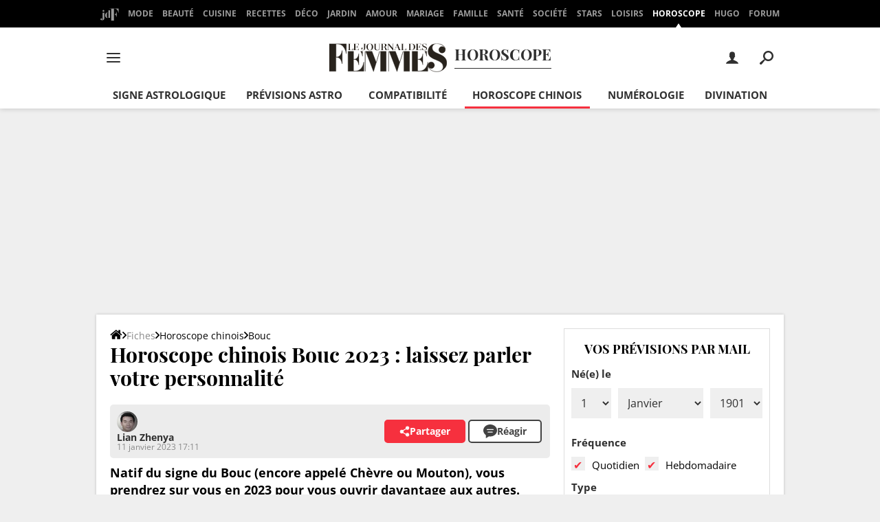

--- FILE ---
content_type: text/css
request_url: https://astatic.ccmbg.com/ccmcms_journaldesfemmes/dist/app/css/cms_horoscope.2c57cbec0f0d9e81cfa3.css
body_size: 1164
content:
:root{--header-height:25px}@media(min-width:1000px){:root{--header-height:157.5px}:root body.home{--header-height:120px}}:root{--cp_color-primary:#f6303e;--cp_color-primary--lighten:#f8616c;--cp_color-primary--darken:#f51827;--cp_color-secondary:#f6303e;--reservation-space:300px}:root body.noPlaceholder{--reservation-space:0px}@media(min-width:1000px){:root body.app--ark,:root body.app--ark-rtb{--reservation-space:220px}}@keyframes fadeOut{0%{opacity:0;visibility:hidden}to{opacity:1;visibility:visible}}@keyframes ripple-out{to{bottom:-8px;left:-8px;opacity:0;right:-8px;top:-8px}}.app_aside_hor_star,.app_aside_hor_summary{background:#fff;box-shadow:0 0 24px 0 #0000001a;margin:1.5em 0;padding:20px}@media(max-width:480px){.app_aside_hor_star,.app_aside_hor_summary{padding:10px}}.app_list_signs a,.app_list_signs li>span{background-color:#fff;border-radius:5px;box-shadow:0 0 24px 0 #0000001a}.app_aside_hor_star h5,.app_hor_title_1{font-family:Playfair Display,serif;font-size:16px!important;font-size:1rem!important;font-weight:700}@media screen and (min-width:481px){.app_aside_hor_star h5,.app_hor_title_1{font-size:20px!important;font-size:1.25rem!important}}.app_aside_hor_star h4,.app_hor_title_2{font-size:16px!important;font-size:1rem!important}@media screen and (min-width:481px){.app_aside_hor_star h4,.app_hor_title_2{font-size:18px!important;font-size:1.125rem!important}}.app_aside_hor_star h6,.app_hor_title_3{font-family:Playfair Display,serif;font-size:18px!important;font-size:1.125rem!important;font-style:italic;font-weight:400!important}@media screen and (min-width:481px){.app_aside_hor_star h6,.app_hor_title_3{font-size:20px!important;font-size:1.25rem!important}}.app_hor_title_4{font-size:14px!important;font-size:.875rem!important}@media screen and (min-width:481px){.app_hor_title_4{font-size:16px!important;font-size:1rem!important}}.bu_horoscope_inside_home_title+.app_entry_lead{font-weight:700;margin-bottom:1em}.bu_horoscope_inside_home_title+.app_entry_lead+p,.bu_horoscope_inside_home_title+p{margin-bottom:1em}.app_aside_hor_summary .app_hor_title_1{margin:0 0 .5em}.app_aside_hor_summary ul{display:flex;flex-wrap:wrap}.app_aside_hor_summary ul li{flex:1 1 50%;min-width:230px}.app_aside_hor_summary ul li a,.app_aside_hor_summary ul li span{display:block;font-size:15px;font-weight:600;padding:.2em 0}.app_aside_hor_summary ul li a svg,.app_aside_hor_summary ul li span svg{margin-right:10px;transition:all .2s cubic-bezier(.35,2.56,.99,1)}.app_aside_hor_summary ul li a.app_hor_link_zoom{color:#000}.app_aside_hor_summary ul li a.selected{color:#f6303e}.app_aside_hor_summary ul li a.selected svg{fill:#f6303e}.app_aside_hor_summary ul li a:hover{color:#f6303e}.app_aside_hor_summary ul li a:hover svg{fill:#f6303e;transform:translateX(5px)}.app_aside_hor_summary ul li a.app_hor_link_zoom:hover svg{transform:translateX(0) scale(1.15)}.app_aside_hor_summary ul li span{color:#f6303e;cursor:not-allowed}.app_aside_hor_summary ul li span svg{fill:#f6303e}.entry .app_aside_hor_summary ul,.entry .app_aside_hor_summary ul li{margin:0}.entry .app_aside_hor_summary ul li:before{display:none}.entry .app_aside_hor_summary ul li a{text-decoration:none}.app_aside_hor_star h5,.app_aside_hor_star h6{margin:0 0 .4em}.app_aside_hor_star img{max-height:100px;max-width:100px}.app_aside_hor_star .app_aside_hor_star_img img{clip-path:circle(50% at 50% 50%)}.app_aside_hor_star>div,.app_aside_hor_star>div>div{display:flex}.app_aside_hor_star>div{flex-wrap:wrap}.app_aside_hor_star>div>div{align-items:center;flex:1 1 auto;margin-top:.8em;min-width:300px}.app_aside_hor_star>div>div>div:first-child{padding-right:20px}.app_list_signs{--margin:10px;--modifier:calc(61rem - 100%);display:flex;flex-wrap:wrap;justify-content:center;margin:calc(var(--margin)*-1)}.app_list_signs>*{box-sizing:initial;flex-basis:calc(var(--modifier)*999);flex-grow:1;margin:var(--margin);max-width:calc(25% - var(--margin)*2);min-width:calc(16% - var(--margin)*2)}@media(max-width:600px){.app_list_signs>*{max-width:calc(50% - var(--margin)*2);min-width:calc(25% - var(--margin)*2)}}.app_list_signs a,.app_list_signs li>span{box-sizing:border-box;display:block;position:relative;width:100%}.app_list_signs a img,.app_list_signs li>span img{padding:1em 0}.app_list_signs a span,.app_list_signs li>span span{display:block;font-size:18px;font-weight:700;padding:0 .5em 1em;text-align:center}.app_list_signs a{transition:transform .2s cubic-bezier(.35,2.56,.99,1)}.app_list_signs a:hover{transform:scale(1.05)}
/*# sourceMappingURL=http://assets-sourcemaps.s3.prod.ccmbg.net/ccmcms_journaldesfemmes/dist/app/sourcemaps/css/cms_horoscope.2c57cbec0f0d9e81cfa3.css.map*/

--- FILE ---
content_type: application/javascript
request_url: https://astatic.ccmbg.com/ckeditor/dist/public/4.19.1/lang/fr.js
body_size: 6800
content:
/*
Copyright (c) 2003-2025, CKSource Holding sp. z o.o. All rights reserved.
For licensing, see LICENSE.md or https://ckeditor.com/legal/ckeditor-oss-license/
*/
CKEDITOR.lang['fr']={"widget":{"move":"Cliquer et glisser pour déplacer","label":"Élément %1"},"uploadwidget":{"abort":"Téléversement interrompu par l'utilisateur.","doneOne":"Fichier téléversé avec succès.","doneMany":"%1 fichiers téléversés avec succès.","uploadOne":"Téléversement du fichier en cours ({percentage} %)…","uploadMany":"Téléversement des fichiers en cours, {current} sur {max} effectués ({percentage} %)…"},"undo":{"redo":"Rétablir","undo":"Annuler"},"toolbar":{"toolbarCollapse":"Enrouler la barre d'outils","toolbarExpand":"Dérouler la barre d'outils","toolbarGroups":{"document":"Document","clipboard":"Presse-papier/Défaire","editing":"Édition","forms":"Formulaires","basicstyles":"Styles de base","paragraph":"Paragraphe","links":"Liens","insert":"Insérer","styles":"Styles","colors":"Couleurs","tools":"Outils"},"toolbars":"Barres d'outils de l'éditeur"},"templates":{"button":"Modèles","emptyListMsg":"(Aucun modèle disponible)","insertOption":"Remplacer le contenu actuel","options":"Options des modèles","selectPromptMsg":"Veuillez sélectionner le modèle à ouvrir dans l'éditeur","title":"Contenu des modèles"},"table":{"border":"Taille de la bordure","caption":"Titre du tableau","cell":{"menu":"Cellule","insertBefore":"Insérer une cellule avant","insertAfter":"Insérer une cellule après","deleteCell":"Supprimer les cellules","merge":"Fusionner les cellules","mergeRight":"Fusionner vers la droite","mergeDown":"Fusionner vers le bas","splitHorizontal":"Scinder la cellule horizontalement","splitVertical":"Scinder la cellule verticalement","title":"Propriétés de la cellule","cellType":"Type de cellule","rowSpan":"Lignes occupées","colSpan":"Colonnes occupées","wordWrap":"Césure","hAlign":"Alignement horizontal","vAlign":"Alignement vertical","alignBaseline":"Ligne de base","bgColor":"Couleur d'arrière-plan","borderColor":"Couleur de bordure","data":"Données","header":"En-tête","yes":"Oui","no":"Non","invalidWidth":"La largeur de la cellule doit être un nombre.","invalidHeight":"La hauteur de la cellule doit être un nombre.","invalidRowSpan":"Le nombre de colonnes occupées doit être un nombre entier.","invalidColSpan":"Le nombre de colonnes occupées doit être un nombre entier.","chooseColor":"Choisir"},"cellPad":"Marge interne des cellules","cellSpace":"Espacement entre les cellules","column":{"menu":"Colonne","insertBefore":"Insérer une colonne avant","insertAfter":"Insérer une colonne après","deleteColumn":"Supprimer les colonnes"},"columns":"Colonnes","deleteTable":"Supprimer le tableau","headers":"En-têtes","headersBoth":"Les deux","headersColumn":"Première colonne","headersNone":"Aucun","headersRow":"Première ligne","heightUnit":"unité de hauteur","invalidBorder":"La taille de la bordure doit être un nombre.","invalidCellPadding":"La marge interne des cellules doit être un nombre positif.","invalidCellSpacing":"L'espacement entre les cellules doit être un nombre positif.","invalidCols":"Le nombre de colonnes doit être supérieur à 0.","invalidHeight":"La hauteur du tableau doit être un nombre.","invalidRows":"Le nombre de lignes doit être supérieur à 0.","invalidWidth":"La largeur du tableau doit être un nombre.","menu":"Propriétés du tableau","row":{"menu":"Ligne","insertBefore":"Insérer une ligne avant","insertAfter":"Insérer une ligne après","deleteRow":"Supprimer les lignes"},"rows":"Lignes","summary":"Résumé (description)","title":"Propriétés du tableau","toolbar":"Tableau","widthPc":"pour cent","widthPx":"pixels","widthUnit":"unité de largeur"},"stylescombo":{"label":"Styles","panelTitle":"Styles de mise en forme","panelTitle1":"Styles de bloc","panelTitle2":"Styles en ligne","panelTitle3":"Styles d'objet"},"specialchar":{"options":"Options des caractères spéciaux","title":"Sélectionner un caractère","toolbar":"Insérer un caractère spécial"},"sourcearea":{"toolbar":"Source"},"smiley":{"options":"Options des frimousses","title":"Insérer une frimousse","toolbar":"Frimousse"},"showblocks":{"toolbar":"Afficher les blocs"},"selectall":{"toolbar":"Tout sélectionner"},"save":{"toolbar":"Enregistrer"},"removeformat":{"toolbar":"Supprimer la mise en forme"},"print":{"toolbar":"Imprimer"},"preview":{"preview":"Aperçu"},"pastetext":{"button":"Coller comme texte brut","pasteNotification":"Utilisez le raccourci %1 pour coller. Votre navigateur n'accepte pas de coller à l'aide du bouton ou du menu contextuel.","title":"Coller comme texte brut"},"pastefromword":{"confirmCleanup":"Le texte à coller semble provenir de Word. Désirez-vous le nettoyer avant de coller ?","error":"Les données collées n'ont pas pu être nettoyées à cause d'une erreur interne","title":"Coller depuis Word","toolbar":"Coller depuis Word"},"pagebreak":{"alt":"Saut de page","toolbar":"Insérer un saut de page pour l'impression"},"notification":{"closed":"Notification fermée."},"newpage":{"toolbar":"Nouvelle page"},"maximize":{"maximize":"Agrandir","minimize":"Réduire"},"magicline":{"title":"Insérer un paragraphe ici"},"liststyle":{"bulletedTitle":"Propriétés de la liste à puces","circle":"Cercle","decimal":"Décimal (1, 2, 3, etc.)","disc":"Disque","lowerAlpha":"Lettres minuscules (a, b, c, d, e, etc.)","lowerRoman":"Chiffres romains minuscules (i, ii, iii, iv, v, etc.)","none":"Aucun","notset":"<indéfini>","numberedTitle":"Propriétés de la liste numérotée","square":"Carré","start":"Début","type":"Type","upperAlpha":"Lettres majuscules (A, B, C, D, E, etc.)","upperRoman":"Chiffres romains majuscules (I, II, III, IV, V, etc.)","validateStartNumber":"Le premier élément de la liste doit être un nombre entier."},"list":{"bulletedlist":"Insérer/Supprimer une liste à puces","numberedlist":"Insérer/Supprimer une liste numérotée"},"link":{"acccessKey":"Touche d'accessibilité","advanced":"Avancé","advisoryContentType":"Type de contenu (indicatif)","advisoryTitle":"Infobulle","anchor":{"toolbar":"Ancre","menu":"Modifier l'ancre","title":"Propriétés de l'ancre","name":"Nom de l'ancre","errorName":"Veuillez entrer le nom de l'ancre.","remove":"Supprimer l'ancre"},"anchorId":"Par ID d'élément","anchorName":"Par nom d'ancre","charset":"Encodage de la ressource liée","cssClasses":"Classes de style","download":"Forcer le téléchargement","displayText":"Afficher le texte","emailAddress":"Adresse électronique","emailBody":"Corps du message","emailSubject":"Sujet du message","id":"ID","info":"Informations sur le lien","langCode":"Code de langue","langDir":"Sens d'écriture","langDirLTR":"Gauche à droite","langDirRTL":"Droite à gauche (RTL)","menu":"Modifier le lien","name":"Nom","noAnchors":"(Aucune ancre disponible dans ce document)","noEmail":"Veuillez entrer l'adresse électronique","noUrl":"Veuillez entrer l'URL du lien","noTel":"Veuillez entrer le numéro de téléphone","other":"<autre>","phoneNumber":"Numéro de téléphone","popupDependent":"Dépendante (Netscape)","popupFeatures":"Caractéristiques de la fenêtre surgissante","popupFullScreen":"Plein écran (IE)","popupLeft":"À gauche","popupLocationBar":"Barre d'adresse","popupMenuBar":"Barre de menu","popupResizable":"Redimensionnable","popupScrollBars":"Barres de défilement","popupStatusBar":"Barre d'état","popupToolbar":"Barre d'outils","popupTop":"En haut","rel":"Relation","selectAnchor":"Sélectionner une ancre","styles":"Style","tabIndex":"Indice de tabulation","target":"Cible","targetFrame":"<cadre>","targetFrameName":"Nom du cadre affecté","targetPopup":"<fenêtre surgissante>","targetPopupName":"Nom de la fenêtre surgissante","title":"Lien","toAnchor":"Ancre","toEmail":"Courriel","toUrl":"URL","toPhone":"Téléphone","toolbar":"Lien","type":"Type de lien","unlink":"Supprimer le lien","upload":"Téléverser"},"language":{"button":"Définir la langue","remove":"Supprimer la langue"},"indent":{"indent":"Augmenter le retrait","outdent":"Diminuer le retrait"},"image":{"alt":"Texte alternatif","border":"Bordure","btnUpload":"Envoyer sur le serveur","button2Img":"Voulez-vous transformer le bouton avec image sélectionné en simple image ?","hSpace":"Espacement horizontal","img2Button":"Voulez-vous transformer l'image sélectionnée en bouton avec image ?","infoTab":"Informations sur l'image","linkTab":"Lien","lockRatio":"Conserver les proportions","menu":"Propriétés de l'image","resetSize":"Réinitialiser la taille","title":"Propriétés de l'image","titleButton":"Propriétés du bouton avec image","upload":"Téléverser","urlMissing":"L'URL source de l'image est manquante.","vSpace":"Espacement vertical","validateBorder":"La bordure doit être un nombre entier.","validateHSpace":"L'espacement horizontal doit être un nombre entier.","validateVSpace":"L'espacement vertical doit être un nombre entier."},"iframe":{"border":"Afficher la bordure du cadre","noUrl":"Veuillez entrer l'URL du contenu du cadre","scrolling":"Activer les barres de défilement","title":"Propriétés du cadre de contenu incorporé","toolbar":"Cadre de contenu incorporé","tabindex":"Supprimer de tabindex"},"horizontalrule":{"toolbar":"Ligne horizontale"},"forms":{"button":{"title":"Propriétés du bouton","text":"Texte","type":"Type","typeBtn":"Bouton","typeSbm":"Validation","typeRst":"Remise à zéro"},"checkboxAndRadio":{"checkboxTitle":"Propriétés de la case à cocher","radioTitle":"Propriétés du bouton radio","value":"Valeur","selected":"Sélectionné","required":"Requis"},"form":{"title":"Propriétés du formulaire","menu":"Propriétés du formulaire","action":"Action","method":"Méthode","encoding":"Encodage"},"hidden":{"title":"Propriétés du champ invisible","name":"Nom","value":"Valeur"},"select":{"title":"Propriétés du menu déroulant","selectInfo":"Informations sur le menu déroulant","opAvail":"Options disponibles","value":"Valeur","size":"Taille","lines":"lignes","chkMulti":"Permettre les sélections multiples","required":"Requis","opText":"Texte","opValue":"Valeur","btnAdd":"Ajouter","btnModify":"Modifier","btnUp":"Haut","btnDown":"Bas","btnSetValue":"Définir comme valeur sélectionnée","btnDelete":"Supprimer"},"textarea":{"title":"Propriétés de la zone de texte","cols":"Colonnes","rows":"Lignes"},"textfield":{"title":"Propriétés du champ texte","name":"Nom","value":"Valeur","charWidth":"Largeur des caractères","maxChars":"Nombre maximum de caractères","required":"Requis","type":"Type","typeText":"Texte","typePass":"Mot de passe","typeEmail":"Courriel","typeSearch":"Rechercher","typeTel":"Numéro de téléphone","typeUrl":"URL"}},"format":{"label":"Format","panelTitle":"Format de paragraphe","tag_address":"Adresse","tag_div":"Division","tag_h1":"Titre 1","tag_h2":"Titre 2","tag_h3":"Titre 3","tag_h4":"Titre 4","tag_h5":"Titre 5","tag_h6":"Titre 6","tag_p":"Normal","tag_pre":"Préformaté"},"font":{"fontSize":{"label":"Taille","voiceLabel":"Taille de police","panelTitle":"Taille de police"},"label":"Police","panelTitle":"Style de police","voiceLabel":"Police"},"find":{"find":"Rechercher","findOptions":"Options de recherche","findWhat":"Rechercher :","matchCase":"Respecter la casse","matchCyclic":"Boucler","matchWord":"Mot entier uniquement","notFoundMsg":"Le texte spécifié ne peut être trouvé.","replace":"Remplacer","replaceAll":"Remplacer tout","replaceSuccessMsg":"%1 occurrence(s) remplacée(s).","replaceWith":"Remplacer par : ","title":"Rechercher et remplacer"},"filetools":{"loadError":"Une erreur est survenue lors de la lecture du fichier.","networkError":"Une erreur réseau est survenue lors du téléversement du fichier.","httpError404":"Une erreur HTTP est survenue durant le téléversement du fichier (404 : fichier non trouvé).","httpError403":"Une erreur HTTP est survenue durant le téléversement du fichier (403 : accès refusé).","httpError":"Une erreur HTTP est survenue durant le téléversement du fichier (erreur : %1).","noUrlError":"L'URL de téléversement n'est pas spécifiée.","responseError":"Réponse du serveur incorrecte."},"fakeobjects":{"anchor":"Ancre","hiddenfield":"Champ invisible","iframe":"Cadre de contenu incorporé","unknown":"Objet inconnu"},"elementspath":{"eleLabel":"Chemin des éléments","eleTitle":"Élément %1"},"div":{"IdInputLabel":"ID","advisoryTitleInputLabel":"Infobulle","cssClassInputLabel":"Classes de style","edit":"Modifier la division","inlineStyleInputLabel":"Style en ligne","langDirLTRLabel":"Gauche à droite (LTR)","langDirLabel":"Sens d'écriture","langDirRTLLabel":"Droite à gauche (RTL)","languageCodeInputLabel":"Code de langue","remove":"Enlever la division","styleSelectLabel":"Style","title":"Créer une division","toolbar":"Créer une division"},"copyformatting":{"label":"Copier le formatage","notification":{"copied":"Formatage copié","applied":"Formatage appliqué","canceled":"Formatage supprimé","failed":"Échec du formatage. Vous devez d'abord copier des styles pour pouvoir les appliquer."}},"contextmenu":{"options":"Options du menu contextuel"},"colordialog":{"clear":"Effacer","highlight":"Pointée","options":"Options de couleur","selected":"Couleur choisie","title":"Sélectionner une couleur"},"colorbutton":{"auto":"Automatique","bgColorTitle":"Couleur d'arrière-plan","colors":{"000":"Noir","800000":"Marron","8B4513":"Brun de selle","2F4F4F":"Gris sombre d'ardoise","008080":"Canard","000080":"Bleu marine","4B0082":"Indigo","696969":"Gris foncé","B22222":"Rouge brique","A52A2A":"Brun","DAA520":"Or terni","006400":"Vert foncé","40E0D0":"Turquoise","0000CD":"Bleu royal","800080":"Violet","808080":"Gris","F00":"Rouge","FF8C00":"Orange foncé","FFD700":"Or","008000":"Vert","0FF":"Cyan","00F":"Bleu","EE82EE":"Violet","A9A9A9":"Gris tamisé","FFA07A":"Saumon clair","FFA500":"Orange","FFFF00":"Jaune","00FF00":"Lime","AFEEEE":"Turquoise clair","ADD8E6":"Bleu clair","DDA0DD":"Prune","D3D3D3":"Gris clair","FFF0F5":"Fard lavande","FAEBD7":"Blanc antique","FFFFE0":"Jaune clair","F0FFF0":"Vert rosée","F0FFFF":"Azur","F0F8FF":"Bleu Alice","E6E6FA":"Lavande","FFF":"Blanc","1ABC9C":"Cyan dur","2ECC71":"Émeraude","3498DB":"Bleu brillant","9B59B6":"Améthyste","4E5F70":"Bleu-gris","F1C40F":"Jaune vif","16A085":"Cyan foncé","27AE60":"Émeraude foncée","2980B9":"Bleu dur","8E44AD":"Violet foncé","2C3E50":"Bleu désaturé","F39C12":"Orange","E67E22":"Carotte","E74C3C":"Rouge pâle","ECF0F1":"Argent brillant","95A5A6":"Cyan-gris clair","DDD":"Gris clair","D35400":"Citrouille","C0392B":"Rouge dur","BDC3C7":"Argent","7F8C8D":"Cyan-gris","999":"Gris foncé"},"more":"Plus de couleurs...","panelTitle":"Couleurs","textColorTitle":"Couleur du texte"},"clipboard":{"copy":"Copier","copyError":"Les paramètres de sécurité de votre navigateur n'autorisent pas l'éditeur à exécuter automatiquement l'opération « Copier ». Veuillez utiliser le raccourci clavier à cet effet (Ctrl/Cmd+C).","cut":"Couper","cutError":"Les paramètres de sécurité de votre navigateur n'autorisent pas l'éditeur à exécuter automatiquement l'opération « Couper ». Veuillez utiliser le raccourci clavier à cet effet (Ctrl/Cmd+X).","paste":"Coller","pasteNotification":"Utilisez le raccourci %1 pour coller. Votre navigateur n'accepte pas de coller à l'aide du bouton ou du menu contextuel.","pasteArea":"Coller la zone","pasteMsg":"Collez votre contenu dans la zone de saisie ci-dessous et cliquez OK.","fileFormatNotSupportedNotification":"The ${formats} file format(s) are not supported.","fileWithoutFormatNotSupportedNotification":"The file format is not supported."},"blockquote":{"toolbar":"Citation"},"bidi":{"ltr":"Direction du texte de la gauche vers la droite","rtl":"Direction du texte de la droite vers la gauche"},"basicstyles":{"bold":"Gras","italic":"Italique","strike":"Barré","subscript":"Indice","superscript":"Exposant","underline":"Souligné"},"about":{"copy":"Copyright &copy; $1. Tous droits réservés.","dlgTitle":"À propos de CKEditor 4","moreInfo":"Pour les informations de licence, veuillez visiter notre site web :"},"application":"Rich Text Editor","editor":"Éditeur de texte enrichi","editorPanel":"Tableau de bord de l'éditeur de texte enrichi","common":{"editorHelp":"Utilisez le raccourci Alt-0 pour obtenir de l'aide","browseServer":"Parcourir le serveur","url":"URL","protocol":"Protocole","upload":"Télécharger","uploadSubmit":"Envoyer sur le serveur","image":"Image","form":"Formulaire","checkbox":"Case à cocher","radio":"Bouton radio","textField":"Champ texte","textarea":"Zone de texte","hiddenField":"Champ invisible","button":"Bouton","select":"Liste déroulante","imageButton":"Bouton avec image","notSet":"<indéfini>","id":"ID","name":"Nom","langDir":"Sens d'écriture","langDirLtr":"Gauche à droite (LTR)","langDirRtl":"Droite à gauche (RTL)","langCode":"Code de langue","longDescr":"URL de description longue","cssClass":"Classes de style","advisoryTitle":"Infobulle","cssStyle":"Style","ok":"OK","cancel":"Annuler","close":"Fermer","preview":"Aperçu","resize":"Redimensionner","generalTab":"Général","advancedTab":"Avancé","validateNumberFailed":"Cette valeur n'est pas un nombre.","confirmNewPage":"Les changements non sauvegardés seront perdus. Êtes-vous sûr de vouloir charger une nouvelle page ?","confirmCancel":"Certaines options ont été modifiées. Êtes-vous sûr de vouloir fermer ?","options":"Options","target":"Cible","targetNew":"Nouvelle fenêtre (_blank)","targetTop":"Fenêtre supérieure (_top)","targetSelf":"Même fenêtre (_self)","targetParent":"Fenêtre parent (_parent)","langDirLTR":"Gauche à droite (LTR)","langDirRTL":"Droite à gauche (RTL)","styles":"Style","cssClasses":"Classes de style","width":"Largeur","height":"Hauteur","align":"Alignement","left":"Gauche","right":"Droite","center":"Centrer","justify":"Justifier","alignLeft":"Aligner à gauche","alignRight":"Aligner à droite","alignCenter":"Aligner au centre","alignTop":"Haut","alignMiddle":"Milieu","alignBottom":"Bas","alignNone":"Aucun","invalidValue":"Valeur invalide.","invalidHeight":"La hauteur doit être un nombre.","invalidWidth":"La largeur doit être un nombre.","invalidLength":"La valeur de \"%1\" doit être un nombre positif avec ou sans unité de mesure (%2).","invalidCssLength":"La valeur spécifiée pour le champ « %1 » doit être un nombre positif avec ou sans unité de mesure CSS valide (px, %, in, cm, mm, em, ex, pt, ou pc).","invalidHtmlLength":"La valeur spécifiée pour le champ « %1 » doit être un nombre positif avec ou sans unité de mesure HTML valide (px ou %).","invalidInlineStyle":"La valeur spécifiée pour le style en ligne doit être composée d'un ou plusieurs couples au format « nom : valeur », séparés par des points-virgules.","cssLengthTooltip":"Entrer un nombre pour une valeur en pixels ou un nombre avec une unité de mesure CSS valide (px, %, in, cm, mm, em, ex, pt, ou pc).","unavailable":"%1<span class=\"cke_accessibility\">, indisponible</span>","keyboard":{"8":"Retour arrière","13":"Entrée","16":"Majuscule","17":"Ctrl","18":"Alt","32":"Espace","35":"Fin","36":"Origine","46":"Supprimer","112":"F1","113":"F2","114":"F3","115":"F4","116":"F5","117":"F6","118":"F7","119":"F8","120":"F9","121":"F10","122":"F11","123":"F12","124":"F13","125":"F14","126":"F15","127":"F16","128":"F17","129":"F18","130":"F19","131":"F20","132":"F21","133":"F22","134":"F23","135":"F24","224":"Commande"},"keyboardShortcut":"Raccourci clavier","optionDefault":"Par défaut"}};